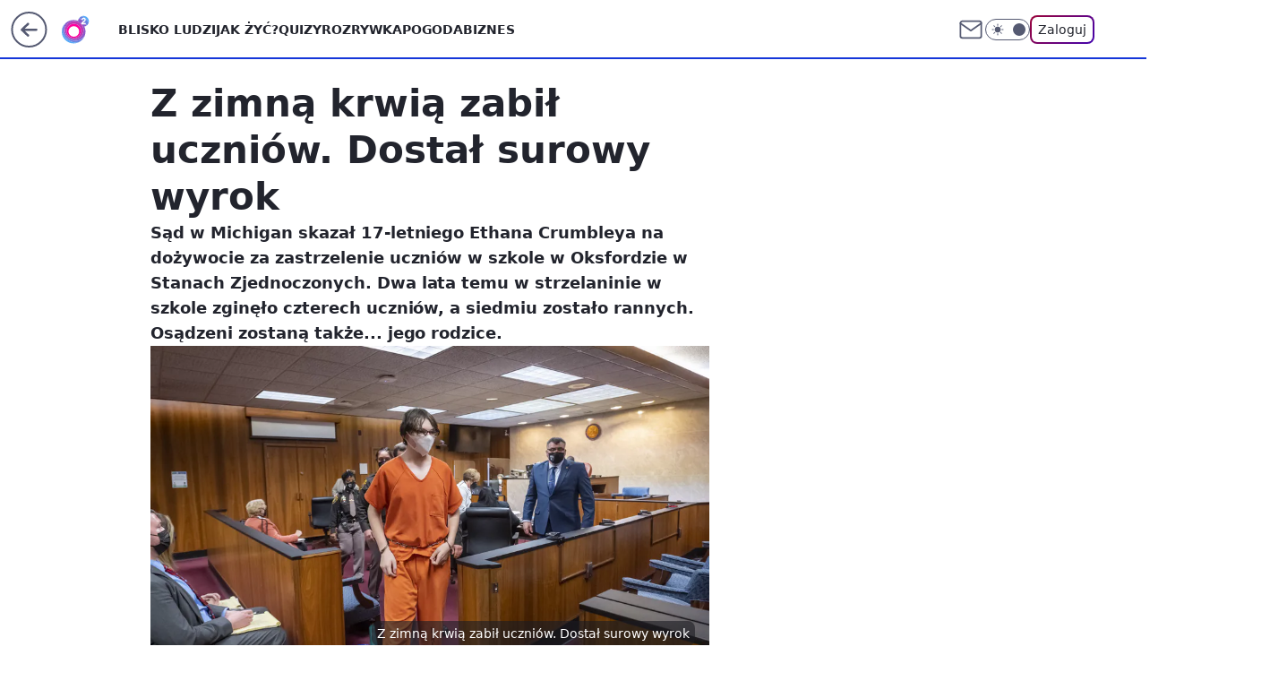

--- FILE ---
content_type: application/javascript
request_url: https://rek.www.wp.pl/gaf.js?rv=2&sn=o2_o2_pl&pvid=fcc0b780d8b9057f6f49&rekids=236060&phtml=www.o2.pl%2Finformacje%2Fz-zimna-krwia-zabil-uczniow-dostal-surowy-wyrok-6972322500463136a&abtest=adtech%7CPRGM-1047%7CA%3Badtech%7CPU-335%7CB%3Badtech%7CPRG-3468%7CB%3Badtech%7CPRGM-1036%7CD%3Badtech%7CFP-76%7CA%3Badtech%7CPRGM-1356%7CA%3Badtech%7CPRGM-1419%7CC%3Badtech%7CPRGM-1589%7CA%3Badtech%7CPRGM-1443%7CA%3Badtech%7CPRGM-1587%7CD%3Badtech%7CPRGM-1615%7CA%3Badtech%7CPRGM-1215%7CC&PWA_adbd=0&darkmode=0&highLayout=0&layout=wide&navType=navigate&cdl=0&ctype=article&ciab=IAB-v3-380%2CIAB-v3-v9i3On%2CIAB-v3-198%2CIAB12%2CIAB25-2%2CIAB6-6&cuct=PK-195%7CPK-7&cid=6972322500463136&csystem=ncr&cdate=2023-12-10&REKtagi=swiat%3Busa%3Bstrzelanina&vw=1280&vh=720&p1=0&spin=rlmtd4mo&bcv=2
body_size: 4185
content:
rlmtd4mo({"spin":"rlmtd4mo","bunch":236060,"context":{"dsa":false,"minor":false,"bidRequestId":"234ea216-06a6-45f9-939d-098c9cb9cc94","maConfig":{"timestamp":"2026-01-20T08:15:08.178Z"},"dfpConfig":{"timestamp":"2026-01-20T10:42:02.482Z"},"sda":[],"targeting":{"client":{},"server":{},"query":{"PWA_adbd":"0","REKtagi":"swiat;usa;strzelanina","abtest":"adtech|PRGM-1047|A;adtech|PU-335|B;adtech|PRG-3468|B;adtech|PRGM-1036|D;adtech|FP-76|A;adtech|PRGM-1356|A;adtech|PRGM-1419|C;adtech|PRGM-1589|A;adtech|PRGM-1443|A;adtech|PRGM-1587|D;adtech|PRGM-1615|A;adtech|PRGM-1215|C","bcv":"2","cdate":"2023-12-10","cdl":"0","ciab":"IAB-v3-380,IAB-v3-v9i3On,IAB-v3-198,IAB12,IAB25-2,IAB6-6","cid":"6972322500463136","csystem":"ncr","ctype":"article","cuct":"PK-195|PK-7","darkmode":"0","highLayout":"0","layout":"wide","navType":"navigate","p1":"0","phtml":"www.o2.pl/informacje/z-zimna-krwia-zabil-uczniow-dostal-surowy-wyrok-6972322500463136a","pvid":"fcc0b780d8b9057f6f49","rekids":"236060","rv":"2","sn":"o2_o2_pl","spin":"rlmtd4mo","vh":"720","vw":"1280"}},"directOnly":0,"geo":{"country":"840","region":"","city":""},"statid":"","mlId":"","rshsd":"0","isRobot":false,"curr":{"EUR":4.2279,"USD":3.6054,"CHF":4.5608,"GBP":4.8583},"rv":"2","status":{"advf":2,"ma":2,"ma_ads-bidder":2,"ma_cpv-bidder":2,"ma_high-cpm-bidder":2}},"slots":{"10":{"delivered":"","campaign":null,"dfpConfig":null},"11":{"delivered":"1","campaign":{"id":"188890","adm":{"bunch":"236060","creations":[{"height":250,"showLabel":true,"src":"https://mamc.wpcdn.pl/188890/1768918333106/FEN61_300X250.jpg","trackers":{"click":[""],"cview":["//ma.wp.pl/ma.gif?clid=36d4f1d950aab392a9c26b186b340e10\u0026SN=o2_o2_pl\u0026pvid=fcc0b780d8b9057f6f49\u0026action=cvimp\u0026pg=www.o2.pl\u0026par=bidderID%3D11%26isDev%3Dfalse%26medium%3Ddisplay%26userID%3D__UNKNOWN_TELL_US__%26tpID%3D1405445%26order%3D266544%26source%3DTG%26ssp%3Dwp.pl%26device%3DPERSONAL_COMPUTER%26domain%3Dwww.o2.pl%26creationID%3D1475928%26targetDomain%3Dfen-mma.com%26test%3D0%26seatFee%3DNpHeZv-3tG1oUi6791mV1OT34T9EV975WncObH44Wro%26seatID%3D36d4f1d950aab392a9c26b186b340e10%26utility%3DSbf6PUPfZPpPY8YRstG5gEJnOgdi5MzmBGmhQlNh1fK_TNwK3nQVo0hxLCdSSk-t%26publisherID%3D308%26billing%3Dcpv%26client_id%3D43697%26emission%3D3046110%26editedTimestamp%3D1768918370%26is_robot%3D0%26pvid%3Dfcc0b780d8b9057f6f49%26ip%3D19MWzknAI9CK7qc8rXmlbbGPdYZZ6sFbVyB3MhIS5o8%26slotSizeWxH%3D300x250%26workfID%3D188890%26org_id%3D25%26hBidPrice%3DADGJSdl%26partnerID%3D%26sn%3Do2_o2_pl%26geo%3D840%253B%253B%26contentID%3D6972322500463136%26platform%3D8%26pricingModel%3DjI9hEC8MJH68za0ReloiSDFroCNy8s5lD38BUHHbK5Q%26ttl%3D1769039159%26hBudgetRate%3DADGJSdl%26conversionValue%3D0%26bidReqID%3D234ea216-06a6-45f9-939d-098c9cb9cc94%26rekid%3D236060%26inver%3D2%26iabPageCategories%3D%26iabSiteCategories%3D%26is_adblock%3D0%26bidTimestamp%3D1768952759%26slotID%3D011%26cur%3DPLN"],"impression":["//ma.wp.pl/ma.gif?clid=36d4f1d950aab392a9c26b186b340e10\u0026SN=o2_o2_pl\u0026pvid=fcc0b780d8b9057f6f49\u0026action=delivery\u0026pg=www.o2.pl\u0026par=billing%3Dcpv%26client_id%3D43697%26emission%3D3046110%26editedTimestamp%3D1768918370%26is_robot%3D0%26pvid%3Dfcc0b780d8b9057f6f49%26ip%3D19MWzknAI9CK7qc8rXmlbbGPdYZZ6sFbVyB3MhIS5o8%26slotSizeWxH%3D300x250%26workfID%3D188890%26org_id%3D25%26hBidPrice%3DADGJSdl%26partnerID%3D%26sn%3Do2_o2_pl%26geo%3D840%253B%253B%26contentID%3D6972322500463136%26platform%3D8%26pricingModel%3DjI9hEC8MJH68za0ReloiSDFroCNy8s5lD38BUHHbK5Q%26ttl%3D1769039159%26hBudgetRate%3DADGJSdl%26conversionValue%3D0%26bidReqID%3D234ea216-06a6-45f9-939d-098c9cb9cc94%26rekid%3D236060%26inver%3D2%26iabPageCategories%3D%26iabSiteCategories%3D%26is_adblock%3D0%26bidTimestamp%3D1768952759%26slotID%3D011%26cur%3DPLN%26bidderID%3D11%26isDev%3Dfalse%26medium%3Ddisplay%26userID%3D__UNKNOWN_TELL_US__%26tpID%3D1405445%26order%3D266544%26source%3DTG%26ssp%3Dwp.pl%26device%3DPERSONAL_COMPUTER%26domain%3Dwww.o2.pl%26creationID%3D1475928%26targetDomain%3Dfen-mma.com%26test%3D0%26seatFee%3DNpHeZv-3tG1oUi6791mV1OT34T9EV975WncObH44Wro%26seatID%3D36d4f1d950aab392a9c26b186b340e10%26utility%3DSbf6PUPfZPpPY8YRstG5gEJnOgdi5MzmBGmhQlNh1fK_TNwK3nQVo0hxLCdSSk-t%26publisherID%3D308"],"view":["//ma.wp.pl/ma.gif?clid=36d4f1d950aab392a9c26b186b340e10\u0026SN=o2_o2_pl\u0026pvid=fcc0b780d8b9057f6f49\u0026action=view\u0026pg=www.o2.pl\u0026par=device%3DPERSONAL_COMPUTER%26domain%3Dwww.o2.pl%26creationID%3D1475928%26targetDomain%3Dfen-mma.com%26test%3D0%26seatFee%3DNpHeZv-3tG1oUi6791mV1OT34T9EV975WncObH44Wro%26seatID%3D36d4f1d950aab392a9c26b186b340e10%26utility%3DSbf6PUPfZPpPY8YRstG5gEJnOgdi5MzmBGmhQlNh1fK_TNwK3nQVo0hxLCdSSk-t%26publisherID%3D308%26billing%3Dcpv%26client_id%3D43697%26emission%3D3046110%26editedTimestamp%3D1768918370%26is_robot%3D0%26pvid%3Dfcc0b780d8b9057f6f49%26ip%3D19MWzknAI9CK7qc8rXmlbbGPdYZZ6sFbVyB3MhIS5o8%26slotSizeWxH%3D300x250%26workfID%3D188890%26org_id%3D25%26hBidPrice%3DADGJSdl%26partnerID%3D%26sn%3Do2_o2_pl%26geo%3D840%253B%253B%26contentID%3D6972322500463136%26platform%3D8%26pricingModel%3DjI9hEC8MJH68za0ReloiSDFroCNy8s5lD38BUHHbK5Q%26ttl%3D1769039159%26hBudgetRate%3DADGJSdl%26conversionValue%3D0%26bidReqID%3D234ea216-06a6-45f9-939d-098c9cb9cc94%26rekid%3D236060%26inver%3D2%26iabPageCategories%3D%26iabSiteCategories%3D%26is_adblock%3D0%26bidTimestamp%3D1768952759%26slotID%3D011%26cur%3DPLN%26bidderID%3D11%26isDev%3Dfalse%26medium%3Ddisplay%26userID%3D__UNKNOWN_TELL_US__%26tpID%3D1405445%26order%3D266544%26source%3DTG%26ssp%3Dwp.pl"]},"transparentPlaceholder":false,"type":"image","url":"https://fen-mma.com/","width":300}],"redir":"https://ma.wp.pl/redirma?SN=o2_o2_pl\u0026pvid=fcc0b780d8b9057f6f49\u0026par=isDev%3Dfalse%26medium%3Ddisplay%26seatFee%3DNpHeZv-3tG1oUi6791mV1OT34T9EV975WncObH44Wro%26publisherID%3D308%26client_id%3D43697%26partnerID%3D%26bidReqID%3D234ea216-06a6-45f9-939d-098c9cb9cc94%26bidTimestamp%3D1768952759%26seatID%3D36d4f1d950aab392a9c26b186b340e10%26editedTimestamp%3D1768918370%26workfID%3D188890%26org_id%3D25%26conversionValue%3D0%26billing%3Dcpv%26ip%3D19MWzknAI9CK7qc8rXmlbbGPdYZZ6sFbVyB3MhIS5o8%26rekid%3D236060%26cur%3DPLN%26domain%3Dwww.o2.pl%26test%3D0%26slotSizeWxH%3D300x250%26sn%3Do2_o2_pl%26geo%3D840%253B%253B%26pricingModel%3DjI9hEC8MJH68za0ReloiSDFroCNy8s5lD38BUHHbK5Q%26iabPageCategories%3D%26bidderID%3D11%26userID%3D__UNKNOWN_TELL_US__%26source%3DTG%26emission%3D3046110%26is_robot%3D0%26hBidPrice%3DADGJSdl%26slotID%3D011%26tpID%3D1405445%26order%3D266544%26ssp%3Dwp.pl%26device%3DPERSONAL_COMPUTER%26contentID%3D6972322500463136%26platform%3D8%26ttl%3D1769039159%26inver%3D2%26targetDomain%3Dfen-mma.com%26utility%3DSbf6PUPfZPpPY8YRstG5gEJnOgdi5MzmBGmhQlNh1fK_TNwK3nQVo0hxLCdSSk-t%26hBudgetRate%3DADGJSdl%26is_adblock%3D0%26creationID%3D1475928%26pvid%3Dfcc0b780d8b9057f6f49%26iabSiteCategories%3D\u0026url=","slot":"11"},"creative":{"Id":"1475928","provider":"ma_cpv-bidder","roshash":"ADGJ","height":250,"width":300,"touchpointId":"1405445","source":{"bidder":"cpv-bidder"}},"sellingModel":{"model":"CPM_INT"}},"dfpConfig":{"placement":"/89844762/Desktop_O2.pl_x11_art","roshash":"ADLO","ceil":100,"sizes":[[620,280],[336,280],[300,250]],"namedSizes":["fluid"],"div":"div-gpt-ad-x11-art","targeting":{"DFPHASH":"ADLO","emptygaf":"0"},"gfp":"ADLO"}},"12":{"delivered":"1","campaign":null,"dfpConfig":{"placement":"/89844762/Desktop_O2.pl_x12_art","roshash":"ADLO","ceil":100,"sizes":[[620,280],[336,280],[300,250]],"namedSizes":["fluid"],"div":"div-gpt-ad-x12-art","targeting":{"DFPHASH":"ADLO","emptygaf":"0"},"gfp":"ADLO"}},"13":{"delivered":"1","campaign":null,"dfpConfig":{"placement":"/89844762/Desktop_O2.pl_x13_art","roshash":"ADLO","ceil":100,"sizes":[[620,280],[336,280],[300,250]],"namedSizes":["fluid"],"div":"div-gpt-ad-x13-art","targeting":{"DFPHASH":"ADLO","emptygaf":"0"},"gfp":"ADLO"}},"14":{"delivered":"1","campaign":null,"dfpConfig":{"placement":"/89844762/Desktop_O2.pl_x14_art","roshash":"ADLO","ceil":100,"sizes":[[620,280],[336,280],[300,250]],"namedSizes":["fluid"],"div":"div-gpt-ad-x14-art","targeting":{"DFPHASH":"ADLO","emptygaf":"0"},"gfp":"ADLO"}},"15":{"delivered":"1","campaign":null,"dfpConfig":{"placement":"/89844762/Desktop_O2.pl_x15_art","roshash":"ADLO","ceil":100,"sizes":[[728,90],[970,300],[950,90],[980,120],[980,90],[970,150],[970,90],[970,250],[930,180],[950,200],[750,100],[970,66],[750,200],[960,90],[970,100],[750,300],[970,200],[950,300]],"namedSizes":["fluid"],"div":"div-gpt-ad-x15-art","targeting":{"DFPHASH":"ADLO","emptygaf":"0"},"gfp":"ADLO"}},"2":{"delivered":"1","campaign":{"id":"188138","capping":"PWAck=27120597\u0026PWAclt=720\u0026tpl=1","adm":{"bunch":"236060","creations":[{"cbConfig":{"blur":false,"bottomBar":false,"fullPage":false,"message":"Przekierowanie za {{time}} sekund{{y}}","timeout":15000},"height":870,"pixels":["//ad.doubleclick.net/ddm/trackimp/N195005.3920530WPPL/B34932776.437718536;dc_trk_aid=630816842;dc_trk_cid=248486076;ord=1768952759;dc_lat=;dc_rdid=;tag_for_child_directed_treatment=;tfua=;gdpr=${GDPR};gdpr_consent=${GDPR_CONSENT_755};ltd=${LIMITED_ADS};dc_tdv=1?"],"scalable":"1","showLabel":false,"src":"https://mamc.wpcdn.pl/188138/1767951247150/2377-003_Zestawomania_01-2026_1920x870_wp_CBF_Monika_Szczepaniak-C.jpg","trackers":{"click":[""],"cview":["//ma.wp.pl/ma.gif?clid=0d75fec0bdabe60e0af571ed047f75a2\u0026SN=o2_o2_pl\u0026pvid=fcc0b780d8b9057f6f49\u0026action=cvimp\u0026pg=www.o2.pl\u0026par=bidReqID%3D234ea216-06a6-45f9-939d-098c9cb9cc94%26tpID%3D1401974%26org_id%3D25%26pvid%3Dfcc0b780d8b9057f6f49%26hBudgetRate%3DADGMSVY%26userID%3D__UNKNOWN_TELL_US__%26domain%3Dwww.o2.pl%26seatID%3D0d75fec0bdabe60e0af571ed047f75a2%26source%3DTG%26is_robot%3D0%26publisherID%3D308%26emission%3D3044263%26order%3D265844%26geo%3D840%253B%253B%26partnerID%3D%26rekid%3D236060%26inver%3D2%26seatFee%3DGTO2evP-pCbkTAibZVES5KAN6Vf5yoyKTSd0tmje3vs%26client_id%3D29939%26iabSiteCategories%3D%26bidderID%3D11%26isDev%3Dfalse%26device%3DPERSONAL_COMPUTER%26slotSizeWxH%3D1920x870%26creationID%3D1469309%26workfID%3D188138%26iabPageCategories%3D%26ttl%3D1769039159%26hBidPrice%3DADGMSVY%26cur%3DPLN%26billing%3Dcpv%26bidTimestamp%3D1768952759%26utility%3DPAGGjcDySfjsoIlcBh2qZc02bFjN0Bd0y9nVPxvN1s0XM2spIkNGzTFIw5AgC6tZ%26ip%3D88C0ZxnWeVJr2uySLack1Glq6uAbV9JL9i1vhFg_kQw%26slotID%3D002%26ssp%3Dwp.pl%26targetDomain%3Dmediamarkt.pl%26test%3D0%26editedTimestamp%3D1767951378%26pricingModel%3DqBWW1aiO_UfRlRvrG5oMQkw7tILLMx_iWZNzkYx8kAk%26is_adblock%3D0%26sn%3Do2_o2_pl%26contentID%3D6972322500463136%26medium%3Ddisplay%26platform%3D8%26conversionValue%3D0"],"impression":["//ma.wp.pl/ma.gif?clid=0d75fec0bdabe60e0af571ed047f75a2\u0026SN=o2_o2_pl\u0026pvid=fcc0b780d8b9057f6f49\u0026action=delivery\u0026pg=www.o2.pl\u0026par=utility%3DPAGGjcDySfjsoIlcBh2qZc02bFjN0Bd0y9nVPxvN1s0XM2spIkNGzTFIw5AgC6tZ%26ip%3D88C0ZxnWeVJr2uySLack1Glq6uAbV9JL9i1vhFg_kQw%26slotID%3D002%26ssp%3Dwp.pl%26targetDomain%3Dmediamarkt.pl%26test%3D0%26editedTimestamp%3D1767951378%26pricingModel%3DqBWW1aiO_UfRlRvrG5oMQkw7tILLMx_iWZNzkYx8kAk%26is_adblock%3D0%26sn%3Do2_o2_pl%26contentID%3D6972322500463136%26medium%3Ddisplay%26platform%3D8%26conversionValue%3D0%26bidReqID%3D234ea216-06a6-45f9-939d-098c9cb9cc94%26tpID%3D1401974%26org_id%3D25%26pvid%3Dfcc0b780d8b9057f6f49%26hBudgetRate%3DADGMSVY%26userID%3D__UNKNOWN_TELL_US__%26domain%3Dwww.o2.pl%26seatID%3D0d75fec0bdabe60e0af571ed047f75a2%26source%3DTG%26is_robot%3D0%26publisherID%3D308%26emission%3D3044263%26order%3D265844%26geo%3D840%253B%253B%26partnerID%3D%26rekid%3D236060%26inver%3D2%26seatFee%3DGTO2evP-pCbkTAibZVES5KAN6Vf5yoyKTSd0tmje3vs%26client_id%3D29939%26iabSiteCategories%3D%26bidderID%3D11%26isDev%3Dfalse%26device%3DPERSONAL_COMPUTER%26slotSizeWxH%3D1920x870%26creationID%3D1469309%26workfID%3D188138%26iabPageCategories%3D%26ttl%3D1769039159%26hBidPrice%3DADGMSVY%26cur%3DPLN%26billing%3Dcpv%26bidTimestamp%3D1768952759"],"view":["//ma.wp.pl/ma.gif?clid=0d75fec0bdabe60e0af571ed047f75a2\u0026SN=o2_o2_pl\u0026pvid=fcc0b780d8b9057f6f49\u0026action=view\u0026pg=www.o2.pl\u0026par=publisherID%3D308%26emission%3D3044263%26order%3D265844%26geo%3D840%253B%253B%26partnerID%3D%26rekid%3D236060%26inver%3D2%26seatFee%3DGTO2evP-pCbkTAibZVES5KAN6Vf5yoyKTSd0tmje3vs%26client_id%3D29939%26iabSiteCategories%3D%26bidderID%3D11%26isDev%3Dfalse%26device%3DPERSONAL_COMPUTER%26slotSizeWxH%3D1920x870%26creationID%3D1469309%26workfID%3D188138%26iabPageCategories%3D%26ttl%3D1769039159%26hBidPrice%3DADGMSVY%26cur%3DPLN%26billing%3Dcpv%26bidTimestamp%3D1768952759%26utility%3DPAGGjcDySfjsoIlcBh2qZc02bFjN0Bd0y9nVPxvN1s0XM2spIkNGzTFIw5AgC6tZ%26ip%3D88C0ZxnWeVJr2uySLack1Glq6uAbV9JL9i1vhFg_kQw%26slotID%3D002%26ssp%3Dwp.pl%26targetDomain%3Dmediamarkt.pl%26test%3D0%26editedTimestamp%3D1767951378%26pricingModel%3DqBWW1aiO_UfRlRvrG5oMQkw7tILLMx_iWZNzkYx8kAk%26is_adblock%3D0%26sn%3Do2_o2_pl%26contentID%3D6972322500463136%26medium%3Ddisplay%26platform%3D8%26conversionValue%3D0%26bidReqID%3D234ea216-06a6-45f9-939d-098c9cb9cc94%26tpID%3D1401974%26org_id%3D25%26pvid%3Dfcc0b780d8b9057f6f49%26hBudgetRate%3DADGMSVY%26userID%3D__UNKNOWN_TELL_US__%26domain%3Dwww.o2.pl%26seatID%3D0d75fec0bdabe60e0af571ed047f75a2%26source%3DTG%26is_robot%3D0"]},"transparentPlaceholder":false,"type":"image","url":"https://ad.doubleclick.net/ddm/trackclk/N195005.3920530WPPL/B34932776.437718536;dc_trk_aid=630816842;dc_trk_cid=248486076;dc_lat=;dc_rdid=;tag_for_child_directed_treatment=;tfua=;gdpr=${GDPR};gdpr_consent=${GDPR_CONSENT_755};ltd=${LIMITED_ADS};dc_tdv=1","width":1920}],"redir":"https://ma.wp.pl/redirma?SN=o2_o2_pl\u0026pvid=fcc0b780d8b9057f6f49\u0026par=seatFee%3DGTO2evP-pCbkTAibZVES5KAN6Vf5yoyKTSd0tmje3vs%26workfID%3D188138%26cur%3DPLN%26billing%3Dcpv%26ssp%3Dwp.pl%26conversionValue%3D0%26slotSizeWxH%3D1920x870%26iabPageCategories%3D%26bidReqID%3D234ea216-06a6-45f9-939d-098c9cb9cc94%26tpID%3D1401974%26hBudgetRate%3DADGMSVY%26userID%3D__UNKNOWN_TELL_US__%26seatID%3D0d75fec0bdabe60e0af571ed047f75a2%26rekid%3D236060%26ttl%3D1769039159%26platform%3D8%26org_id%3D25%26geo%3D840%253B%253B%26partnerID%3D%26ip%3D88C0ZxnWeVJr2uySLack1Glq6uAbV9JL9i1vhFg_kQw%26editedTimestamp%3D1767951378%26is_robot%3D0%26emission%3D3044263%26client_id%3D29939%26iabSiteCategories%3D%26medium%3Ddisplay%26domain%3Dwww.o2.pl%26order%3D265844%26inver%3D2%26targetDomain%3Dmediamarkt.pl%26pricingModel%3DqBWW1aiO_UfRlRvrG5oMQkw7tILLMx_iWZNzkYx8kAk%26pvid%3Dfcc0b780d8b9057f6f49%26bidderID%3D11%26creationID%3D1469309%26source%3DTG%26publisherID%3D308%26sn%3Do2_o2_pl%26contentID%3D6972322500463136%26isDev%3Dfalse%26device%3DPERSONAL_COMPUTER%26bidTimestamp%3D1768952759%26utility%3DPAGGjcDySfjsoIlcBh2qZc02bFjN0Bd0y9nVPxvN1s0XM2spIkNGzTFIw5AgC6tZ%26slotID%3D002%26test%3D0%26is_adblock%3D0%26hBidPrice%3DADGMSVY\u0026url=","slot":"2"},"creative":{"Id":"1469309","provider":"ma_cpv-bidder","roshash":"DJMP","height":870,"width":1920,"touchpointId":"1401974","source":{"bidder":"cpv-bidder"}},"sellingModel":{"model":"CPM_INT"}},"dfpConfig":{"placement":"/89844762/Desktop_O2.pl_x02","roshash":"DJMP","ceil":100,"sizes":[[970,300],[970,600],[750,300],[950,300],[980,600],[1920,870],[1200,600],[750,400],[960,640]],"namedSizes":["fluid"],"div":"div-gpt-ad-x02","targeting":{"DFPHASH":"DJMP","emptygaf":"0"},"gfp":"BJMP"}},"25":{"delivered":"1","campaign":null,"dfpConfig":{"placement":"/89844762/Desktop_O2.pl_x25_art","roshash":"ADLO","ceil":100,"sizes":[[620,280],[336,280],[300,250]],"namedSizes":["fluid"],"div":"div-gpt-ad-x25-art","targeting":{"DFPHASH":"ADLO","emptygaf":"0"},"gfp":"ADLO"}},"27":{"delivered":"1","campaign":null,"dfpConfig":{"placement":"/89844762/Desktop_O2.pl_x27_art","roshash":"ADLO","ceil":100,"sizes":[[160,600],[120,600]],"namedSizes":["fluid"],"div":"div-gpt-ad-x27-art","targeting":{"DFPHASH":"ADLO","emptygaf":"0"},"gfp":"ADLO"}},"3":{"delivered":"1","campaign":null,"dfpConfig":{"placement":"/89844762/Desktop_O2.pl_x03_art","roshash":"ADLO","ceil":100,"sizes":[[728,90],[970,300],[950,90],[980,120],[980,90],[970,150],[970,90],[970,250],[930,180],[950,200],[750,100],[970,66],[750,200],[960,90],[970,100],[750,300],[970,200],[950,300]],"namedSizes":["fluid"],"div":"div-gpt-ad-x03-art","targeting":{"DFPHASH":"ADLO","emptygaf":"0"},"gfp":"ADLO"}},"32":{"delivered":"1","campaign":null,"dfpConfig":{"placement":"/89844762/Desktop_O2.pl_x32_art","roshash":"ADLO","ceil":100,"sizes":[[620,280],[336,280],[300,250]],"namedSizes":["fluid"],"div":"div-gpt-ad-x32-art","targeting":{"DFPHASH":"ADLO","emptygaf":"0"},"gfp":"ADLO"}},"33":{"delivered":"1","campaign":null,"dfpConfig":{"placement":"/89844762/Desktop_O2.pl_x33_art","roshash":"ADLO","ceil":100,"sizes":[[620,280],[336,280],[300,250]],"namedSizes":["fluid"],"div":"div-gpt-ad-x33-art","targeting":{"DFPHASH":"ADLO","emptygaf":"0"},"gfp":"ADLO"}},"35":{"delivered":"1","campaign":null,"dfpConfig":{"placement":"/89844762/Desktop_O2.pl_x35_art","roshash":"ADLO","ceil":100,"sizes":[[300,600],[300,250]],"namedSizes":["fluid"],"div":"div-gpt-ad-x35-art","targeting":{"DFPHASH":"ADLO","emptygaf":"0"},"gfp":"ADLO"}},"36":{"delivered":"1","campaign":null,"dfpConfig":{"placement":"/89844762/Desktop_O2.pl_x36_art","roshash":"ADLO","ceil":100,"sizes":[[300,600],[300,250]],"namedSizes":["fluid"],"div":"div-gpt-ad-x36-art","targeting":{"DFPHASH":"ADLO","emptygaf":"0"},"gfp":"ADLO"}},"37":{"delivered":"1","campaign":null,"dfpConfig":{"placement":"/89844762/Desktop_O2.pl_x37_art","roshash":"ADLO","ceil":100,"sizes":[[300,600],[300,250]],"namedSizes":["fluid"],"div":"div-gpt-ad-x37-art","targeting":{"DFPHASH":"ADLO","emptygaf":"0"},"gfp":"ADLO"}},"40":{"delivered":"1","campaign":null,"dfpConfig":{"placement":"/89844762/Desktop_O2.pl_x40","roshash":"AFIL","ceil":100,"sizes":[[300,250]],"namedSizes":["fluid"],"div":"div-gpt-ad-x40","targeting":{"DFPHASH":"AFIL","emptygaf":"0"},"gfp":"AFIL"}},"5":{"delivered":"1","campaign":null,"dfpConfig":{"placement":"/89844762/Desktop_O2.pl_x05_art","roshash":"ADLO","ceil":100,"sizes":[[620,280],[336,280],[300,250]],"namedSizes":["fluid"],"div":"div-gpt-ad-x05-art","targeting":{"DFPHASH":"ADLO","emptygaf":"0"},"gfp":"ADLO"}},"50":{"delivered":"1","campaign":null,"dfpConfig":{"placement":"/89844762/Desktop_O2.pl_x50_art","roshash":"ADLO","ceil":100,"sizes":[[728,90],[970,300],[950,90],[980,120],[980,90],[970,150],[970,90],[970,250],[930,180],[950,200],[750,100],[970,66],[750,200],[960,90],[970,100],[750,300],[970,200],[950,300]],"namedSizes":["fluid"],"div":"div-gpt-ad-x50-art","targeting":{"DFPHASH":"ADLO","emptygaf":"0"},"gfp":"ADLO"}},"52":{"delivered":"1","campaign":null,"dfpConfig":{"placement":"/89844762/Desktop_O2.pl_x52_art","roshash":"ADLO","ceil":100,"sizes":[[300,250]],"namedSizes":["fluid"],"div":"div-gpt-ad-x52-art","targeting":{"DFPHASH":"ADLO","emptygaf":"0"},"gfp":"ADLO"}},"529":{"delivered":"1","campaign":null,"dfpConfig":{"placement":"/89844762/Desktop_O2.pl_x529","roshash":"ADLO","ceil":100,"sizes":[[300,250]],"namedSizes":["fluid"],"div":"div-gpt-ad-x529","targeting":{"DFPHASH":"ADLO","emptygaf":"0"},"gfp":"ADLO"}},"53":{"delivered":"1","campaign":null,"dfpConfig":{"placement":"/89844762/Desktop_O2.pl_x53_art","roshash":"ADLO","ceil":100,"sizes":[[728,90],[970,300],[950,90],[980,120],[980,90],[970,150],[970,600],[970,90],[970,250],[930,180],[950,200],[750,100],[970,66],[750,200],[960,90],[970,100],[750,300],[970,200],[940,600]],"namedSizes":["fluid"],"div":"div-gpt-ad-x53-art","targeting":{"DFPHASH":"ADLO","emptygaf":"0"},"gfp":"ADLO"}},"531":{"delivered":"1","campaign":null,"dfpConfig":{"placement":"/89844762/Desktop_O2.pl_x531","roshash":"ADLO","ceil":100,"sizes":[[300,250]],"namedSizes":["fluid"],"div":"div-gpt-ad-x531","targeting":{"DFPHASH":"ADLO","emptygaf":"0"},"gfp":"ADLO"}},"541":{"delivered":"1","campaign":null,"dfpConfig":{"placement":"/89844762/Desktop_O2.pl_x541_art","roshash":"ADLO","ceil":100,"sizes":[[300,600],[300,250]],"namedSizes":["fluid"],"div":"div-gpt-ad-x541-art","targeting":{"DFPHASH":"ADLO","emptygaf":"0"},"gfp":"ADLO"}},"59":{"delivered":"1","campaign":null,"dfpConfig":{"placement":"/89844762/Desktop_O2.pl_x59_art","roshash":"ADLO","ceil":100,"sizes":[[300,600],[300,250]],"namedSizes":["fluid"],"div":"div-gpt-ad-x59-art","targeting":{"DFPHASH":"ADLO","emptygaf":"0"},"gfp":"ADLO"}},"6":{"delivered":"","campaign":null,"dfpConfig":null},"61":{"delivered":"1","campaign":null,"dfpConfig":{"placement":"/89844762/Desktop_O2.pl_x61_art","roshash":"ADLO","ceil":100,"sizes":[[620,280],[336,280],[300,250]],"namedSizes":["fluid"],"div":"div-gpt-ad-x61-art","targeting":{"DFPHASH":"ADLO","emptygaf":"0"},"gfp":"ADLO"}},"62":{"delivered":"","campaign":null,"dfpConfig":null},"63":{"delivered":"","campaign":null,"dfpConfig":null},"67":{"delivered":"1","campaign":null,"dfpConfig":{"placement":"/89844762/Desktop_O2.pl_x67_art","roshash":"ADJM","ceil":100,"sizes":[[300,50]],"namedSizes":["fluid"],"div":"div-gpt-ad-x67-art","targeting":{"DFPHASH":"ADJM","emptygaf":"0"},"gfp":"ADJM"}},"70":{"delivered":"1","campaign":null,"dfpConfig":{"placement":"/89844762/Desktop_O2.pl_x70_art","roshash":"ADLO","ceil":100,"sizes":[[728,90],[970,300],[950,90],[980,120],[980,90],[970,150],[970,90],[970,250],[930,180],[950,200],[750,100],[970,66],[750,200],[960,90],[970,100],[750,300],[970,200],[950,300]],"namedSizes":["fluid"],"div":"div-gpt-ad-x70-art","targeting":{"DFPHASH":"ADLO","emptygaf":"0"},"gfp":"ADLO"}},"71":{"delivered":"1","campaign":null,"dfpConfig":{"placement":"/89844762/Desktop_O2.pl_x71_art","roshash":"ADLO","ceil":100,"sizes":[[300,600],[300,250]],"namedSizes":["fluid"],"div":"div-gpt-ad-x71-art","targeting":{"DFPHASH":"ADLO","emptygaf":"0"},"gfp":"ADLO"}},"72":{"delivered":"1","campaign":null,"dfpConfig":{"placement":"/89844762/Desktop_O2.pl_x72_art","roshash":"ADLO","ceil":100,"sizes":[[300,600],[300,250]],"namedSizes":["fluid"],"div":"div-gpt-ad-x72-art","targeting":{"DFPHASH":"ADLO","emptygaf":"0"},"gfp":"ADLO"}},"73":{"delivered":"1","campaign":null,"dfpConfig":{"placement":"/89844762/Desktop_O2.pl_x73_art","roshash":"ADLO","ceil":100,"sizes":[[300,600],[300,250]],"namedSizes":["fluid"],"div":"div-gpt-ad-x73-art","targeting":{"DFPHASH":"ADLO","emptygaf":"0"},"gfp":"ADLO"}},"74":{"delivered":"1","campaign":null,"dfpConfig":{"placement":"/89844762/Desktop_O2.pl_x74_art","roshash":"ADLO","ceil":100,"sizes":[[300,600],[300,250]],"namedSizes":["fluid"],"div":"div-gpt-ad-x74-art","targeting":{"DFPHASH":"ADLO","emptygaf":"0"},"gfp":"ADLO"}},"79":{"delivered":"1","campaign":null,"dfpConfig":{"placement":"/89844762/Desktop_O2.pl_x79_art","roshash":"ADLO","ceil":100,"sizes":[[300,600],[300,250]],"namedSizes":["fluid"],"div":"div-gpt-ad-x79-art","targeting":{"DFPHASH":"ADLO","emptygaf":"0"},"gfp":"ADLO"}},"8":{"delivered":"","campaign":null,"dfpConfig":null},"80":{"delivered":"1","campaign":null,"dfpConfig":{"placement":"/89844762/Desktop_O2.pl_x80_art","roshash":"ADLO","ceil":100,"sizes":[[1,1]],"namedSizes":["fluid"],"div":"div-gpt-ad-x80-art","isNative":1,"targeting":{"DFPHASH":"ADLO","emptygaf":"0"},"gfp":"ADLO"}},"81":{"delivered":"1","campaign":null,"dfpConfig":{"placement":"/89844762/Desktop_O2.pl_x81_art","roshash":"ADLO","ceil":100,"sizes":[[1,1]],"namedSizes":["fluid"],"div":"div-gpt-ad-x81-art","isNative":1,"targeting":{"DFPHASH":"ADLO","emptygaf":"0"},"gfp":"ADLO"}},"810":{"delivered":"","campaign":null,"dfpConfig":null},"811":{"delivered":"","campaign":null,"dfpConfig":null},"812":{"delivered":"","campaign":null,"dfpConfig":null},"813":{"delivered":"","campaign":null,"dfpConfig":null},"814":{"delivered":"","campaign":null,"dfpConfig":null},"815":{"delivered":"","campaign":null,"dfpConfig":null},"816":{"delivered":"","campaign":null,"dfpConfig":null},"817":{"delivered":"","campaign":null,"dfpConfig":null},"818":{"delivered":"","campaign":null,"dfpConfig":null},"819":{"delivered":"","campaign":null,"dfpConfig":null},"82":{"delivered":"1","campaign":null,"dfpConfig":{"placement":"/89844762/Desktop_O2.pl_x82_art","roshash":"ADLO","ceil":100,"sizes":[[1,1]],"namedSizes":["fluid"],"div":"div-gpt-ad-x82-art","isNative":1,"targeting":{"DFPHASH":"ADLO","emptygaf":"0"},"gfp":"ADLO"}},"826":{"delivered":"","campaign":null,"dfpConfig":null},"827":{"delivered":"","campaign":null,"dfpConfig":null},"828":{"delivered":"","campaign":null,"dfpConfig":null},"83":{"delivered":"1","campaign":null,"dfpConfig":{"placement":"/89844762/Desktop_O2.pl_x83_art","roshash":"ADLO","ceil":100,"sizes":[[1,1]],"namedSizes":["fluid"],"div":"div-gpt-ad-x83-art","isNative":1,"targeting":{"DFPHASH":"ADLO","emptygaf":"0"},"gfp":"ADLO"}},"89":{"delivered":"","campaign":null,"dfpConfig":null},"9":{"delivered":"1","campaign":null,"dfpConfig":{"placement":"/89844762/Desktop_O2.pl_x09","roshash":"AFIL","ceil":100,"sizes":[[728,90],[970,300],[950,90],[980,120],[980,90],[970,150],[970,90],[970,250],[930,180],[950,200],[750,100],[970,66],[750,200],[960,90],[970,100],[750,300],[970,200],[950,300]],"namedSizes":["fluid"],"div":"div-gpt-ad-x09","targeting":{"DFPHASH":"AFIL","emptygaf":"0"},"gfp":"AFIL"}},"90":{"delivered":"1","campaign":null,"dfpConfig":{"placement":"/89844762/Desktop_O2.pl_x90_art","roshash":"ADLO","ceil":100,"sizes":[[728,90],[970,300],[950,90],[980,120],[980,90],[970,150],[970,90],[970,250],[930,180],[950,200],[750,100],[970,66],[750,200],[960,90],[970,100],[750,300],[970,200],[950,300]],"namedSizes":["fluid"],"div":"div-gpt-ad-x90-art","targeting":{"DFPHASH":"ADLO","emptygaf":"0"},"gfp":"ADLO"}},"92":{"delivered":"1","campaign":null,"dfpConfig":{"placement":"/89844762/Desktop_O2.pl_x92_art","roshash":"ADLO","ceil":100,"sizes":[[300,250]],"namedSizes":["fluid"],"div":"div-gpt-ad-x92-art","targeting":{"DFPHASH":"ADLO","emptygaf":"0"},"gfp":"ADLO"}},"93":{"delivered":"1","campaign":null,"dfpConfig":{"placement":"/89844762/Desktop_O2.pl_x93_art","roshash":"ADLO","ceil":100,"sizes":[[300,600],[300,250]],"namedSizes":["fluid"],"div":"div-gpt-ad-x93-art","targeting":{"DFPHASH":"ADLO","emptygaf":"0"},"gfp":"ADLO"}},"94":{"delivered":"1","campaign":null,"dfpConfig":{"placement":"/89844762/Desktop_O2.pl_x94_art","roshash":"ADLO","ceil":100,"sizes":[[300,600],[300,250]],"namedSizes":["fluid"],"div":"div-gpt-ad-x94-art","targeting":{"DFPHASH":"ADLO","emptygaf":"0"},"gfp":"ADLO"}},"95":{"delivered":"1","campaign":null,"dfpConfig":{"placement":"/89844762/Desktop_O2.pl_x95_art","roshash":"ADLO","ceil":100,"sizes":[[300,600],[300,250]],"namedSizes":["fluid"],"div":"div-gpt-ad-x95-art","targeting":{"DFPHASH":"ADLO","emptygaf":"0"},"gfp":"ADLO"}},"99":{"delivered":"1","campaign":null,"dfpConfig":{"placement":"/89844762/Desktop_O2.pl_x99_art","roshash":"ADLO","ceil":100,"sizes":[[300,600],[300,250]],"namedSizes":["fluid"],"div":"div-gpt-ad-x99-art","targeting":{"DFPHASH":"ADLO","emptygaf":"0"},"gfp":"ADLO"}}},"bdd":{}});